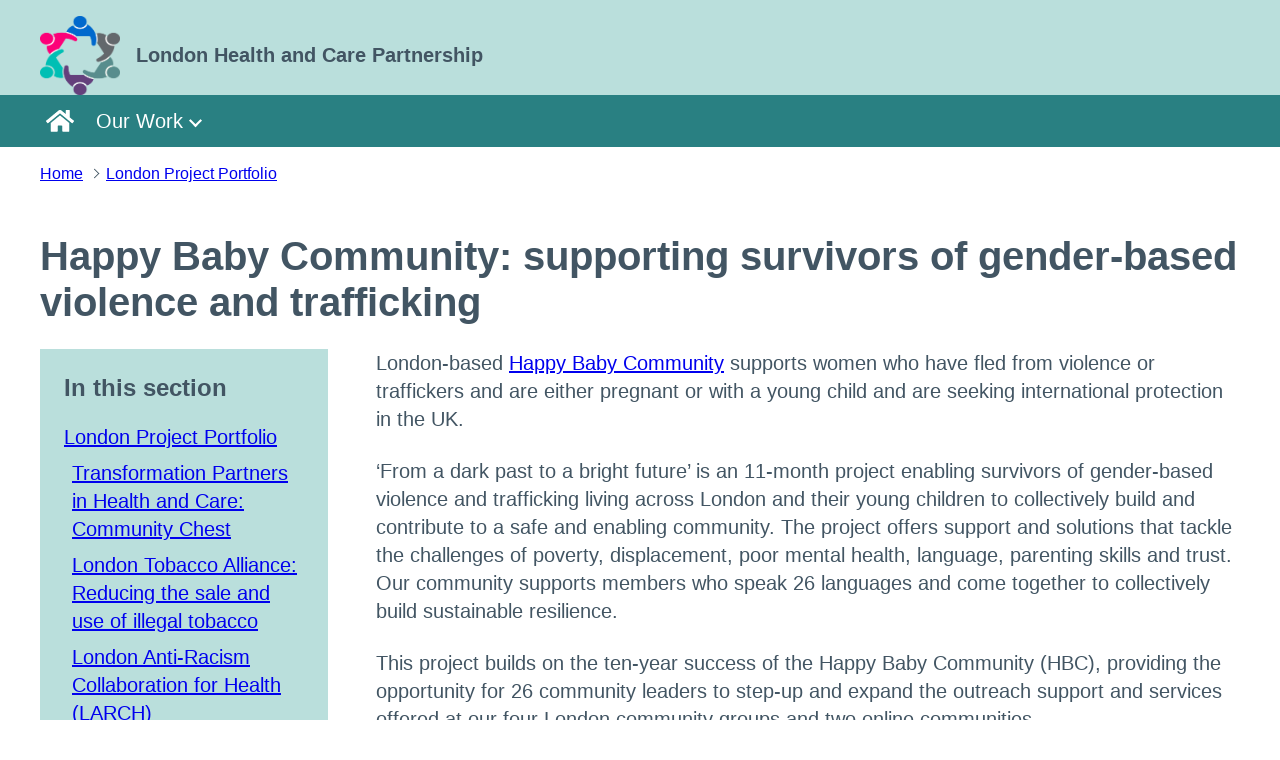

--- FILE ---
content_type: text/html; charset=UTF-8
request_url: https://www.transformationpartners.nhs.uk/londonpartnership/project-portfolio/happy-baby-community-supporting-survivors-of-gender-based-violence-and-trafficking/
body_size: 12916
content:
<!doctype html>
<html lang="en-US">

<head>
	<meta charset="utf-8">
	<meta name="description" content="">
	<meta name="viewport" content="width=device-width, initial-scale=1, viewport-fit=cover">
	<meta name="theme-color" content="#0b0c0c">

	<title>Happy Baby Community: supporting survivors of gender-based violence and trafficking &#8211; London Health and Care Partnership</title>
<meta name='robots' content='max-image-preview:large' />
	<style>img:is([sizes="auto" i], [sizes^="auto," i]) { contain-intrinsic-size: 3000px 1500px }</style>
	<link rel='dns-prefetch' href='//cc.cdn.civiccomputing.com' />
<script type="text/javascript">
/* <![CDATA[ */
window._wpemojiSettings = {"baseUrl":"https:\/\/s.w.org\/images\/core\/emoji\/16.0.1\/72x72\/","ext":".png","svgUrl":"https:\/\/s.w.org\/images\/core\/emoji\/16.0.1\/svg\/","svgExt":".svg","source":{"concatemoji":"https:\/\/www.transformationpartners.nhs.uk\/londonpartnership\/wp-includes\/js\/wp-emoji-release.min.js?ver=6.8.3"}};
/*! This file is auto-generated */
!function(s,n){var o,i,e;function c(e){try{var t={supportTests:e,timestamp:(new Date).valueOf()};sessionStorage.setItem(o,JSON.stringify(t))}catch(e){}}function p(e,t,n){e.clearRect(0,0,e.canvas.width,e.canvas.height),e.fillText(t,0,0);var t=new Uint32Array(e.getImageData(0,0,e.canvas.width,e.canvas.height).data),a=(e.clearRect(0,0,e.canvas.width,e.canvas.height),e.fillText(n,0,0),new Uint32Array(e.getImageData(0,0,e.canvas.width,e.canvas.height).data));return t.every(function(e,t){return e===a[t]})}function u(e,t){e.clearRect(0,0,e.canvas.width,e.canvas.height),e.fillText(t,0,0);for(var n=e.getImageData(16,16,1,1),a=0;a<n.data.length;a++)if(0!==n.data[a])return!1;return!0}function f(e,t,n,a){switch(t){case"flag":return n(e,"\ud83c\udff3\ufe0f\u200d\u26a7\ufe0f","\ud83c\udff3\ufe0f\u200b\u26a7\ufe0f")?!1:!n(e,"\ud83c\udde8\ud83c\uddf6","\ud83c\udde8\u200b\ud83c\uddf6")&&!n(e,"\ud83c\udff4\udb40\udc67\udb40\udc62\udb40\udc65\udb40\udc6e\udb40\udc67\udb40\udc7f","\ud83c\udff4\u200b\udb40\udc67\u200b\udb40\udc62\u200b\udb40\udc65\u200b\udb40\udc6e\u200b\udb40\udc67\u200b\udb40\udc7f");case"emoji":return!a(e,"\ud83e\udedf")}return!1}function g(e,t,n,a){var r="undefined"!=typeof WorkerGlobalScope&&self instanceof WorkerGlobalScope?new OffscreenCanvas(300,150):s.createElement("canvas"),o=r.getContext("2d",{willReadFrequently:!0}),i=(o.textBaseline="top",o.font="600 32px Arial",{});return e.forEach(function(e){i[e]=t(o,e,n,a)}),i}function t(e){var t=s.createElement("script");t.src=e,t.defer=!0,s.head.appendChild(t)}"undefined"!=typeof Promise&&(o="wpEmojiSettingsSupports",i=["flag","emoji"],n.supports={everything:!0,everythingExceptFlag:!0},e=new Promise(function(e){s.addEventListener("DOMContentLoaded",e,{once:!0})}),new Promise(function(t){var n=function(){try{var e=JSON.parse(sessionStorage.getItem(o));if("object"==typeof e&&"number"==typeof e.timestamp&&(new Date).valueOf()<e.timestamp+604800&&"object"==typeof e.supportTests)return e.supportTests}catch(e){}return null}();if(!n){if("undefined"!=typeof Worker&&"undefined"!=typeof OffscreenCanvas&&"undefined"!=typeof URL&&URL.createObjectURL&&"undefined"!=typeof Blob)try{var e="postMessage("+g.toString()+"("+[JSON.stringify(i),f.toString(),p.toString(),u.toString()].join(",")+"));",a=new Blob([e],{type:"text/javascript"}),r=new Worker(URL.createObjectURL(a),{name:"wpTestEmojiSupports"});return void(r.onmessage=function(e){c(n=e.data),r.terminate(),t(n)})}catch(e){}c(n=g(i,f,p,u))}t(n)}).then(function(e){for(var t in e)n.supports[t]=e[t],n.supports.everything=n.supports.everything&&n.supports[t],"flag"!==t&&(n.supports.everythingExceptFlag=n.supports.everythingExceptFlag&&n.supports[t]);n.supports.everythingExceptFlag=n.supports.everythingExceptFlag&&!n.supports.flag,n.DOMReady=!1,n.readyCallback=function(){n.DOMReady=!0}}).then(function(){return e}).then(function(){var e;n.supports.everything||(n.readyCallback(),(e=n.source||{}).concatemoji?t(e.concatemoji):e.wpemoji&&e.twemoji&&(t(e.twemoji),t(e.wpemoji)))}))}((window,document),window._wpemojiSettings);
/* ]]> */
</script>
<style id='wp-emoji-styles-inline-css' type='text/css'>

	img.wp-smiley, img.emoji {
		display: inline !important;
		border: none !important;
		box-shadow: none !important;
		height: 1em !important;
		width: 1em !important;
		margin: 0 0.07em !important;
		vertical-align: -0.1em !important;
		background: none !important;
		padding: 0 !important;
	}
</style>
<link rel='stylesheet' id='wp-block-library-css' href='https://www.transformationpartners.nhs.uk/londonpartnership/wp-includes/css/dist/block-library/style.min.css?ver=6.8.3' type='text/css' media='all' />
<style id='global-styles-inline-css' type='text/css'>
:root{--wp--preset--aspect-ratio--square: 1;--wp--preset--aspect-ratio--4-3: 4/3;--wp--preset--aspect-ratio--3-4: 3/4;--wp--preset--aspect-ratio--3-2: 3/2;--wp--preset--aspect-ratio--2-3: 2/3;--wp--preset--aspect-ratio--16-9: 16/9;--wp--preset--aspect-ratio--9-16: 9/16;--wp--preset--color--black: #000000;--wp--preset--color--cyan-bluish-gray: #abb8c3;--wp--preset--color--white: #ffffff;--wp--preset--color--pale-pink: #f78da7;--wp--preset--color--vivid-red: #cf2e2e;--wp--preset--color--luminous-vivid-orange: #ff6900;--wp--preset--color--luminous-vivid-amber: #fcb900;--wp--preset--color--light-green-cyan: #7bdcb5;--wp--preset--color--vivid-green-cyan: #00d084;--wp--preset--color--pale-cyan-blue: #8ed1fc;--wp--preset--color--vivid-cyan-blue: #0693e3;--wp--preset--color--vivid-purple: #9b51e0;--wp--preset--color--transparent: transparent;--wp--preset--color--foreground: var(--wp--preset--color--neutral);--wp--preset--color--background: #fff;--wp--preset--color--primary: #298082;--wp--preset--color--primary-200: #00a499;--wp--preset--color--primary-100: #badfdc;--wp--preset--color--secondary: #005eb8;--wp--preset--color--secondary-100: #bdd9f0;--wp--preset--color--tertiary: #6b4087;--wp--preset--color--quarternary: #e82985;--wp--preset--color--quarternary-100: #e8ccdb;--wp--preset--color--neutral: #425563;--wp--preset--color--neutral-100: #e8edee;--wp--preset--gradient--vivid-cyan-blue-to-vivid-purple: linear-gradient(135deg,rgba(6,147,227,1) 0%,rgb(155,81,224) 100%);--wp--preset--gradient--light-green-cyan-to-vivid-green-cyan: linear-gradient(135deg,rgb(122,220,180) 0%,rgb(0,208,130) 100%);--wp--preset--gradient--luminous-vivid-amber-to-luminous-vivid-orange: linear-gradient(135deg,rgba(252,185,0,1) 0%,rgba(255,105,0,1) 100%);--wp--preset--gradient--luminous-vivid-orange-to-vivid-red: linear-gradient(135deg,rgba(255,105,0,1) 0%,rgb(207,46,46) 100%);--wp--preset--gradient--very-light-gray-to-cyan-bluish-gray: linear-gradient(135deg,rgb(238,238,238) 0%,rgb(169,184,195) 100%);--wp--preset--gradient--cool-to-warm-spectrum: linear-gradient(135deg,rgb(74,234,220) 0%,rgb(151,120,209) 20%,rgb(207,42,186) 40%,rgb(238,44,130) 60%,rgb(251,105,98) 80%,rgb(254,248,76) 100%);--wp--preset--gradient--blush-light-purple: linear-gradient(135deg,rgb(255,206,236) 0%,rgb(152,150,240) 100%);--wp--preset--gradient--blush-bordeaux: linear-gradient(135deg,rgb(254,205,165) 0%,rgb(254,45,45) 50%,rgb(107,0,62) 100%);--wp--preset--gradient--luminous-dusk: linear-gradient(135deg,rgb(255,203,112) 0%,rgb(199,81,192) 50%,rgb(65,88,208) 100%);--wp--preset--gradient--pale-ocean: linear-gradient(135deg,rgb(255,245,203) 0%,rgb(182,227,212) 50%,rgb(51,167,181) 100%);--wp--preset--gradient--electric-grass: linear-gradient(135deg,rgb(202,248,128) 0%,rgb(113,206,126) 100%);--wp--preset--gradient--midnight: linear-gradient(135deg,rgb(2,3,129) 0%,rgb(40,116,252) 100%);--wp--preset--font-size--small: 1rem;--wp--preset--font-size--medium: clamp(1rem, 1rem + ((1vw - 0.2rem) * 0.455), 1.25rem);--wp--preset--font-size--large: clamp(1.25rem, 1.25rem + ((1vw - 0.2rem) * 0.455), 1.5rem);--wp--preset--font-size--x-large: clamp(25.014px, 1.563rem + ((1vw - 3.2px) * 1.93), 42px);--wp--preset--font-size--xlarge: clamp(1.5rem, 1.5rem + ((1vw - 0.2rem) * 0.909), 2rem);--wp--preset--font-size--xxlarge: clamp(2rem, 2rem + ((1vw - 0.2rem) * 0.909), 2.5rem);--wp--preset--font-family--arial: Arial, sans-serif;--wp--preset--spacing--20: 0.5rem;--wp--preset--spacing--30: 1rem;--wp--preset--spacing--40: clamp(1rem, calc(0.82rem + 0.91vw), 1.5rem);--wp--preset--spacing--50: clamp(1.5rem, calc(1.32rem + 0.91vw), 2rem);--wp--preset--spacing--60: clamp(1.5rem, calc(1.14rem + 1.82vw), 2.5rem);--wp--preset--spacing--70: clamp(1.5rem, calc(0.95rem + 2.73vw), 3rem);--wp--preset--spacing--80: clamp(2rem, calc(1.27rem + 3.64vw), 4rem);--wp--preset--shadow--natural: 6px 6px 9px rgba(0, 0, 0, 0.2);--wp--preset--shadow--deep: 12px 12px 50px rgba(0, 0, 0, 0.4);--wp--preset--shadow--sharp: 6px 6px 0px rgba(0, 0, 0, 0.2);--wp--preset--shadow--outlined: 6px 6px 0px -3px rgba(255, 255, 255, 1), 6px 6px rgba(0, 0, 0, 1);--wp--preset--shadow--crisp: 6px 6px 0px rgba(0, 0, 0, 1);--wp--custom--border-width: var(--wp--preset--spacing--20);}:root { --wp--style--global--content-size: 760px;--wp--style--global--wide-size: 1200px; }:where(body) { margin: 0; }.wp-site-blocks > .alignleft { float: left; margin-right: 2em; }.wp-site-blocks > .alignright { float: right; margin-left: 2em; }.wp-site-blocks > .aligncenter { justify-content: center; margin-left: auto; margin-right: auto; }:where(.wp-site-blocks) > * { margin-block-start: var(--wp--preset--spacing--40); margin-block-end: 0; }:where(.wp-site-blocks) > :first-child { margin-block-start: 0; }:where(.wp-site-blocks) > :last-child { margin-block-end: 0; }:root { --wp--style--block-gap: var(--wp--preset--spacing--40); }:root :where(.is-layout-flow) > :first-child{margin-block-start: 0;}:root :where(.is-layout-flow) > :last-child{margin-block-end: 0;}:root :where(.is-layout-flow) > *{margin-block-start: var(--wp--preset--spacing--40);margin-block-end: 0;}:root :where(.is-layout-constrained) > :first-child{margin-block-start: 0;}:root :where(.is-layout-constrained) > :last-child{margin-block-end: 0;}:root :where(.is-layout-constrained) > *{margin-block-start: var(--wp--preset--spacing--40);margin-block-end: 0;}:root :where(.is-layout-flex){gap: var(--wp--preset--spacing--40);}:root :where(.is-layout-grid){gap: var(--wp--preset--spacing--40);}.is-layout-flow > .alignleft{float: left;margin-inline-start: 0;margin-inline-end: 2em;}.is-layout-flow > .alignright{float: right;margin-inline-start: 2em;margin-inline-end: 0;}.is-layout-flow > .aligncenter{margin-left: auto !important;margin-right: auto !important;}.is-layout-constrained > .alignleft{float: left;margin-inline-start: 0;margin-inline-end: 2em;}.is-layout-constrained > .alignright{float: right;margin-inline-start: 2em;margin-inline-end: 0;}.is-layout-constrained > .aligncenter{margin-left: auto !important;margin-right: auto !important;}.is-layout-constrained > :where(:not(.alignleft):not(.alignright):not(.alignfull)){max-width: var(--wp--style--global--content-size);margin-left: auto !important;margin-right: auto !important;}.is-layout-constrained > .alignwide{max-width: var(--wp--style--global--wide-size);}body .is-layout-flex{display: flex;}.is-layout-flex{flex-wrap: wrap;align-items: center;}.is-layout-flex > :is(*, div){margin: 0;}body .is-layout-grid{display: grid;}.is-layout-grid > :is(*, div){margin: 0;}body{background-color: var(--wp--preset--color--background);color: var(--wp--preset--color--foreground);font-family: var(--wp--preset--font-family--arial);font-size: var(--wp--preset--font-size--medium);line-height: 1.4;padding-top: 0px;padding-right: 0px;padding-bottom: 0px;padding-left: 0px;}a:where(:not(.wp-element-button)){color: inherit;text-decoration: underline;}h1, h2, h3, h4, h5, h6{font-size: var(--wp--preset--font-size--large);font-weight: 700;}h1{font-size: var(--wp--preset--font-size--xxlarge);line-height: 1.15;}h2{font-size: var(--wp--preset--font-size--large);line-height: 1.25;}:root :where(.wp-element-button, .wp-block-button__link){background-color: #32373c;border-width: 0;color: #fff;font-family: inherit;font-size: inherit;line-height: inherit;padding: calc(0.667em + 2px) calc(1.333em + 2px);text-decoration: none;}.has-black-color{color: var(--wp--preset--color--black) !important;}.has-cyan-bluish-gray-color{color: var(--wp--preset--color--cyan-bluish-gray) !important;}.has-white-color{color: var(--wp--preset--color--white) !important;}.has-pale-pink-color{color: var(--wp--preset--color--pale-pink) !important;}.has-vivid-red-color{color: var(--wp--preset--color--vivid-red) !important;}.has-luminous-vivid-orange-color{color: var(--wp--preset--color--luminous-vivid-orange) !important;}.has-luminous-vivid-amber-color{color: var(--wp--preset--color--luminous-vivid-amber) !important;}.has-light-green-cyan-color{color: var(--wp--preset--color--light-green-cyan) !important;}.has-vivid-green-cyan-color{color: var(--wp--preset--color--vivid-green-cyan) !important;}.has-pale-cyan-blue-color{color: var(--wp--preset--color--pale-cyan-blue) !important;}.has-vivid-cyan-blue-color{color: var(--wp--preset--color--vivid-cyan-blue) !important;}.has-vivid-purple-color{color: var(--wp--preset--color--vivid-purple) !important;}.has-transparent-color{color: var(--wp--preset--color--transparent) !important;}.has-foreground-color{color: var(--wp--preset--color--foreground) !important;}.has-background-color{color: var(--wp--preset--color--background) !important;}.has-primary-color{color: var(--wp--preset--color--primary) !important;}.has-primary-200-color{color: var(--wp--preset--color--primary-200) !important;}.has-primary-100-color{color: var(--wp--preset--color--primary-100) !important;}.has-secondary-color{color: var(--wp--preset--color--secondary) !important;}.has-secondary-100-color{color: var(--wp--preset--color--secondary-100) !important;}.has-tertiary-color{color: var(--wp--preset--color--tertiary) !important;}.has-quarternary-color{color: var(--wp--preset--color--quarternary) !important;}.has-quarternary-100-color{color: var(--wp--preset--color--quarternary-100) !important;}.has-neutral-color{color: var(--wp--preset--color--neutral) !important;}.has-neutral-100-color{color: var(--wp--preset--color--neutral-100) !important;}.has-black-background-color{background-color: var(--wp--preset--color--black) !important;}.has-cyan-bluish-gray-background-color{background-color: var(--wp--preset--color--cyan-bluish-gray) !important;}.has-white-background-color{background-color: var(--wp--preset--color--white) !important;}.has-pale-pink-background-color{background-color: var(--wp--preset--color--pale-pink) !important;}.has-vivid-red-background-color{background-color: var(--wp--preset--color--vivid-red) !important;}.has-luminous-vivid-orange-background-color{background-color: var(--wp--preset--color--luminous-vivid-orange) !important;}.has-luminous-vivid-amber-background-color{background-color: var(--wp--preset--color--luminous-vivid-amber) !important;}.has-light-green-cyan-background-color{background-color: var(--wp--preset--color--light-green-cyan) !important;}.has-vivid-green-cyan-background-color{background-color: var(--wp--preset--color--vivid-green-cyan) !important;}.has-pale-cyan-blue-background-color{background-color: var(--wp--preset--color--pale-cyan-blue) !important;}.has-vivid-cyan-blue-background-color{background-color: var(--wp--preset--color--vivid-cyan-blue) !important;}.has-vivid-purple-background-color{background-color: var(--wp--preset--color--vivid-purple) !important;}.has-transparent-background-color{background-color: var(--wp--preset--color--transparent) !important;}.has-foreground-background-color{background-color: var(--wp--preset--color--foreground) !important;}.has-background-background-color{background-color: var(--wp--preset--color--background) !important;}.has-primary-background-color{background-color: var(--wp--preset--color--primary) !important;}.has-primary-200-background-color{background-color: var(--wp--preset--color--primary-200) !important;}.has-primary-100-background-color{background-color: var(--wp--preset--color--primary-100) !important;}.has-secondary-background-color{background-color: var(--wp--preset--color--secondary) !important;}.has-secondary-100-background-color{background-color: var(--wp--preset--color--secondary-100) !important;}.has-tertiary-background-color{background-color: var(--wp--preset--color--tertiary) !important;}.has-quarternary-background-color{background-color: var(--wp--preset--color--quarternary) !important;}.has-quarternary-100-background-color{background-color: var(--wp--preset--color--quarternary-100) !important;}.has-neutral-background-color{background-color: var(--wp--preset--color--neutral) !important;}.has-neutral-100-background-color{background-color: var(--wp--preset--color--neutral-100) !important;}.has-black-border-color{border-color: var(--wp--preset--color--black) !important;}.has-cyan-bluish-gray-border-color{border-color: var(--wp--preset--color--cyan-bluish-gray) !important;}.has-white-border-color{border-color: var(--wp--preset--color--white) !important;}.has-pale-pink-border-color{border-color: var(--wp--preset--color--pale-pink) !important;}.has-vivid-red-border-color{border-color: var(--wp--preset--color--vivid-red) !important;}.has-luminous-vivid-orange-border-color{border-color: var(--wp--preset--color--luminous-vivid-orange) !important;}.has-luminous-vivid-amber-border-color{border-color: var(--wp--preset--color--luminous-vivid-amber) !important;}.has-light-green-cyan-border-color{border-color: var(--wp--preset--color--light-green-cyan) !important;}.has-vivid-green-cyan-border-color{border-color: var(--wp--preset--color--vivid-green-cyan) !important;}.has-pale-cyan-blue-border-color{border-color: var(--wp--preset--color--pale-cyan-blue) !important;}.has-vivid-cyan-blue-border-color{border-color: var(--wp--preset--color--vivid-cyan-blue) !important;}.has-vivid-purple-border-color{border-color: var(--wp--preset--color--vivid-purple) !important;}.has-transparent-border-color{border-color: var(--wp--preset--color--transparent) !important;}.has-foreground-border-color{border-color: var(--wp--preset--color--foreground) !important;}.has-background-border-color{border-color: var(--wp--preset--color--background) !important;}.has-primary-border-color{border-color: var(--wp--preset--color--primary) !important;}.has-primary-200-border-color{border-color: var(--wp--preset--color--primary-200) !important;}.has-primary-100-border-color{border-color: var(--wp--preset--color--primary-100) !important;}.has-secondary-border-color{border-color: var(--wp--preset--color--secondary) !important;}.has-secondary-100-border-color{border-color: var(--wp--preset--color--secondary-100) !important;}.has-tertiary-border-color{border-color: var(--wp--preset--color--tertiary) !important;}.has-quarternary-border-color{border-color: var(--wp--preset--color--quarternary) !important;}.has-quarternary-100-border-color{border-color: var(--wp--preset--color--quarternary-100) !important;}.has-neutral-border-color{border-color: var(--wp--preset--color--neutral) !important;}.has-neutral-100-border-color{border-color: var(--wp--preset--color--neutral-100) !important;}.has-vivid-cyan-blue-to-vivid-purple-gradient-background{background: var(--wp--preset--gradient--vivid-cyan-blue-to-vivid-purple) !important;}.has-light-green-cyan-to-vivid-green-cyan-gradient-background{background: var(--wp--preset--gradient--light-green-cyan-to-vivid-green-cyan) !important;}.has-luminous-vivid-amber-to-luminous-vivid-orange-gradient-background{background: var(--wp--preset--gradient--luminous-vivid-amber-to-luminous-vivid-orange) !important;}.has-luminous-vivid-orange-to-vivid-red-gradient-background{background: var(--wp--preset--gradient--luminous-vivid-orange-to-vivid-red) !important;}.has-very-light-gray-to-cyan-bluish-gray-gradient-background{background: var(--wp--preset--gradient--very-light-gray-to-cyan-bluish-gray) !important;}.has-cool-to-warm-spectrum-gradient-background{background: var(--wp--preset--gradient--cool-to-warm-spectrum) !important;}.has-blush-light-purple-gradient-background{background: var(--wp--preset--gradient--blush-light-purple) !important;}.has-blush-bordeaux-gradient-background{background: var(--wp--preset--gradient--blush-bordeaux) !important;}.has-luminous-dusk-gradient-background{background: var(--wp--preset--gradient--luminous-dusk) !important;}.has-pale-ocean-gradient-background{background: var(--wp--preset--gradient--pale-ocean) !important;}.has-electric-grass-gradient-background{background: var(--wp--preset--gradient--electric-grass) !important;}.has-midnight-gradient-background{background: var(--wp--preset--gradient--midnight) !important;}.has-small-font-size{font-size: var(--wp--preset--font-size--small) !important;}.has-medium-font-size{font-size: var(--wp--preset--font-size--medium) !important;}.has-large-font-size{font-size: var(--wp--preset--font-size--large) !important;}.has-x-large-font-size{font-size: var(--wp--preset--font-size--x-large) !important;}.has-xlarge-font-size{font-size: var(--wp--preset--font-size--xlarge) !important;}.has-xxlarge-font-size{font-size: var(--wp--preset--font-size--xxlarge) !important;}.has-arial-font-family{font-family: var(--wp--preset--font-family--arial) !important;}
:root :where(.wp-block-columns-is-layout-flow) > :first-child{margin-block-start: 0;}:root :where(.wp-block-columns-is-layout-flow) > :last-child{margin-block-end: 0;}:root :where(.wp-block-columns-is-layout-flow) > *{margin-block-start: var(--wp--preset--spacing--60);margin-block-end: 0;}:root :where(.wp-block-columns-is-layout-constrained) > :first-child{margin-block-start: 0;}:root :where(.wp-block-columns-is-layout-constrained) > :last-child{margin-block-end: 0;}:root :where(.wp-block-columns-is-layout-constrained) > *{margin-block-start: var(--wp--preset--spacing--60);margin-block-end: 0;}:root :where(.wp-block-columns-is-layout-flex){gap: var(--wp--preset--spacing--60);}:root :where(.wp-block-columns-is-layout-grid){gap: var(--wp--preset--spacing--60);}
:root :where(.wp-block-pullquote){background-color: var(--wp--preset--color--primary);color: white;font-size: var(--wp--preset--font-size--xlarge);font-weight: bold;line-height: 1.4;padding-top: var(--wp--preset--spacing--60);padding-bottom: var(--wp--preset--spacing--60);}
:root :where(.wp-block-pullquote cite){font-weight: normal;}
:root :where(.wp-block-group){padding-top: var(--wp--preset--spacing--70);padding-right: var(--wp--preset--spacing--30);padding-bottom: var(--wp--preset--spacing--70);padding-left: var(--wp--preset--spacing--30);}
:root :where(.wp-block-quote){background-color: var(--wp--preset--color--primary-100);border-left-color: var(--wp--preset--color--primary);border-left-width: var(--wp--custom--border-width);border-left-style: solid;font-style: normal;font-weight: 400;padding-top: var(--wp--preset--spacing--30);padding-right: var(--wp--preset--spacing--30);padding-bottom: var(--wp--preset--spacing--30);padding-left: var(--wp--preset--spacing--30);}
:root :where(.wp-block-quote cite){font-style: italic;font-weight: 700;margin-top: var(--wp--preset--spacing--30);}
:root :where(.wp-block-buttons .wp-element-button,.wp-block-buttons  .wp-block-button__link){background-color: var(--wp--preset--color--primary);border-radius: 0;padding-top: var(--wp--preset--spacing--30);padding-right: var(--wp--preset--spacing--40);padding-bottom: var(--wp--preset--spacing--30);padding-left: var(--wp--preset--spacing--40);}
</style>
<link rel='stylesheet' id='analytics-with-consent-styles-css' href='https://www.transformationpartners.nhs.uk/londonpartnership/wp-content/plugins/analytics-with-consent-main/assets/css/styles.css?ver=6.8.3' type='text/css' media='all' />
<link rel='stylesheet' id='main-css' href='https://www.transformationpartners.nhs.uk/londonpartnership/wp-content/themes/govpress-product-theme/static/css/main.min.4eb5c89679.css?ver=6.8.3' type='text/css' media='all' />
<link rel='stylesheet' id='child-main-css' href='https://www.transformationpartners.nhs.uk/londonpartnership/wp-content/themes/govpress-product-theme-child/static/css/main.min.css?ver=6.8.3' type='text/css' media='all' />
<style id='akismet-widget-style-inline-css' type='text/css'>

			.a-stats {
				--akismet-color-mid-green: #357b49;
				--akismet-color-white: #fff;
				--akismet-color-light-grey: #f6f7f7;

				max-width: 350px;
				width: auto;
			}

			.a-stats * {
				all: unset;
				box-sizing: border-box;
			}

			.a-stats strong {
				font-weight: 600;
			}

			.a-stats a.a-stats__link,
			.a-stats a.a-stats__link:visited,
			.a-stats a.a-stats__link:active {
				background: var(--akismet-color-mid-green);
				border: none;
				box-shadow: none;
				border-radius: 8px;
				color: var(--akismet-color-white);
				cursor: pointer;
				display: block;
				font-family: -apple-system, BlinkMacSystemFont, 'Segoe UI', 'Roboto', 'Oxygen-Sans', 'Ubuntu', 'Cantarell', 'Helvetica Neue', sans-serif;
				font-weight: 500;
				padding: 12px;
				text-align: center;
				text-decoration: none;
				transition: all 0.2s ease;
			}

			/* Extra specificity to deal with TwentyTwentyOne focus style */
			.widget .a-stats a.a-stats__link:focus {
				background: var(--akismet-color-mid-green);
				color: var(--akismet-color-white);
				text-decoration: none;
			}

			.a-stats a.a-stats__link:hover {
				filter: brightness(110%);
				box-shadow: 0 4px 12px rgba(0, 0, 0, 0.06), 0 0 2px rgba(0, 0, 0, 0.16);
			}

			.a-stats .count {
				color: var(--akismet-color-white);
				display: block;
				font-size: 1.5em;
				line-height: 1.4;
				padding: 0 13px;
				white-space: nowrap;
			}
		
</style>

		<link rel="icon" href="https://www.transformationpartners.nhs.uk/londonpartnership/wp-content/themes/govpress-product-theme-child/static/images/favicon.ico" sizes="any"><!-- 32×32 -->
        <link rel="icon" href="https://www.transformationpartners.nhs.uk/londonpartnership/wp-content/themes/govpress-product-theme-child/static/images/favicon-32x32.png" sizes="32x32">

		<script type="text/javascript" src="https://cc.cdn.civiccomputing.com/9/cookieControl-9.x.min.js?ver=6.8.3" id="civicCookieControl-js"></script>
<script type="text/javascript" id="civicCookieControlDefaultAnalytics-js-extra">
/* <![CDATA[ */
var cookieControlDefaultAnalytics = {"googleAnalyticsId":"UA-68891015-1","ga4Id":"G-W09SESNNCS","gtmId":"","hjid":""};
/* ]]> */
</script>
<script type="text/javascript" src="https://www.transformationpartners.nhs.uk/londonpartnership/wp-content/plugins/analytics-with-consent-main/assets/js/analytics.js?ver=6.8.3" id="civicCookieControlDefaultAnalytics-js"></script>
<script type="text/javascript" id="civicCookieControlConfig-js-extra">
/* <![CDATA[ */
var cookieControlConfig = {"apiKey":"6925b313351d62139c91baa36cf7c1fcfc932719","product":"COMMUNITY","closeStyle":"button","initialState":"open","text":{"closeLabel":"Save and Close","acceptSettings":"Accept all cookies","rejectSettings":"Only accept necessary cookies"},"branding":{"removeAbout":true},"position":"LEFT","theme":"DARK","subDomains":"","toggleType":"checkbox","optionalCookies":[{"name":"analytics","label":"Analytical Cookies","description":"Analytical cookies help us to improve our website by collecting and reporting information on its usage.","cookies":["_ga","_gid","_gat","__utma","__utmt","__utmb","__utmc","__utmz","__utmv"],"onAccept":"analyticsWithConsent.gaAccept","onRevoke":"analyticsWithConsent.gaRevoke"}],"necessaryCookies":["wp-postpass_*"]};
/* ]]> */
</script>
<script type="text/javascript" src="https://www.transformationpartners.nhs.uk/londonpartnership/wp-content/plugins/analytics-with-consent-main/assets/js/config.js?ver=6.8.3" id="civicCookieControlConfig-js"></script>
<script type="text/javascript" src="https://www.transformationpartners.nhs.uk/londonpartnership/wp-content/themes/govpress-product-theme/static/js/main.min.js?ver=6.8.3" id="main-js"></script>
<link rel="canonical" href="https://www.transformationpartners.nhs.uk/londonpartnership/project-portfolio/happy-baby-community-supporting-survivors-of-gender-based-violence-and-trafficking/" />
<link rel="alternate" title="oEmbed (JSON)" type="application/json+oembed" href="https://www.transformationpartners.nhs.uk/londonpartnership/wp-json/oembed/1.0/embed?url=https%3A%2F%2Fwww.transformationpartners.nhs.uk%2Flondonpartnership%2Fproject-portfolio%2Fhappy-baby-community-supporting-survivors-of-gender-based-violence-and-trafficking%2F" />
<link rel="alternate" title="oEmbed (XML)" type="text/xml+oembed" href="https://www.transformationpartners.nhs.uk/londonpartnership/wp-json/oembed/1.0/embed?url=https%3A%2F%2Fwww.transformationpartners.nhs.uk%2Flondonpartnership%2Fproject-portfolio%2Fhappy-baby-community-supporting-survivors-of-gender-based-violence-and-trafficking%2F&#038;format=xml" />
<script async id="awc_gtag" src="https://www.googletagmanager.com/gtag/js?id=G-W09SESNNCS"></script></head>

	<body class="wp-singular page-template-default page page-id-118 page-child parent-pageid-50 wp-custom-logo wp-theme-govpress-product-themetemplates wp-child-theme-govpress-product-theme-childtemplates">

		<script>
        	document.body.className = ((document.body.className) ? document.body.className + ' js-enabled' : 'js-enabled');
    	</script>

		<a href="#main-content" class="sr-only focus:not-sr-only">Skip to main content</a>

		
		<header role="banner" class="[ gp-container gp-site-header ] [ relative py-8 ]">
			
<div class="[ gp-site-header__inner ] [ flex flex-row gap-4 justify-between ]">

	<!-- BRANDING -->
	<div class="[ gp-site-header__branding ] [ mr-3 ]">
					<a href="https://www.transformationpartners.nhs.uk/londonpartnership">
				<img class="max-h-[100px]" src="https://www.transformationpartners.nhs.uk/londonpartnership/wp-content/uploads/sites/2/2023/03/lhcp-logo.png" alt="London Health and Care Partnership">
			</a>
		
		
			<!-- STRAPLINE -->
			<div class="[ gp-site-header__strapline ] [ flex items-end mt-3 ]">
				<span class="sr-only lg:not-sr-only leading-none">London Health and Care Partnership</span>
			</div><!-- /.gp-site-header__strapline -->

			</div><!-- /.gp-site-header__branding -->

	<div class="[ gp-site-header__actions ] [ flex flex-col justify-center items-end ]">

		
		<!-- NAVIGATION -->
		<div class="gp-site-header__navigation">
			
<div class="[ gp-header-navigation gp-header-navigation--standard ] [ flex flex-row ]">
	<button type="button" id="header-menu-toggle" class="[ gp-header-navigation__toggle js-header-menu-toggle ] [ absolute top-16 right-10 lg:invisible ]" aria-controls="header-navigation" aria-label="Show or hide Top Level Navigation" aria-expanded="false">
		Menu
	</button><!-- /.gp-header-navigation__toggle -->
	<nav role="navigation" id="header-navigation" class="[ gp-header-navigation__nav ] [ grow ]">
		<div class="menu-header-menu-container"><ul id="header-menu" class="gp-header-navigation__items header-navigation__items [ flex flex-wrap justify-end gap-x-4 m-0 p-0 ] [ list-none leading-none ]"><li id="menu-item-58" class="link-as-home-icon menu-item menu-item-type-post_type menu-item-object-page menu-item-home menu-item-58"><a href="https://www.transformationpartners.nhs.uk/londonpartnership/">London Health and Care Partnership</a></li>
<li id="menu-item-59" class="menu-item menu-item-type-post_type menu-item-object-page current-page-ancestor menu-item-has-children menu-item-59"><a href="https://www.transformationpartners.nhs.uk/londonpartnership/project-portfolio/">Our Work</a><button class="header-navigation__submenu-toggle js-header-submenu-toggle" type="button" aria-controls="header-navigation-submenu-1" aria-expanded="false" aria-label="Show Our Work menu"><span>Our Work</span><svg width="12" height="9" viewBox="0 0 12 9" fill="none" xmlns="http://www.w3.org/2000/svg" aria-hidden="true">
<path d="M6 8.37498L0 2.37498L1.4 0.974976L6 5.54998L10.6 0.974976L12 2.37498L6 8.37498Z" fill="currentColor"/>
</svg>
</button>
<ul class="sub-menu" id="header-navigation-submenu-1">
	<li id="menu-item-300" class="menu-item menu-item-type-post_type menu-item-object-page menu-item-300"><a href="https://www.transformationpartners.nhs.uk/londonpartnership/london-vision/">London Vision</a></li>
	<li id="menu-item-214" class="menu-item menu-item-type-post_type menu-item-object-page menu-item-214"><a href="https://www.transformationpartners.nhs.uk/londonpartnership/project-portfolio/london-anti-racism-collaboration-for-health-larch/">London Anti-Racism Collaboration for Health (LARCH)</a></li>
	<li id="menu-item-60" class="menu-item menu-item-type-post_type menu-item-object-page current-page-ancestor menu-item-60"><a href="https://www.transformationpartners.nhs.uk/londonpartnership/project-portfolio/">London Project Portfolio</a></li>
	<li id="menu-item-61" class="menu-item menu-item-type-post_type menu-item-object-page menu-item-61"><a href="https://www.transformationpartners.nhs.uk/londonpartnership/inplace/">inPlace</a></li>
	<li id="menu-item-275" class="menu-item menu-item-type-custom menu-item-object-custom menu-item-275"><a href="https://www.transformationpartners.nhs.uk/londonpartnership/case-studies/">Case studies</a></li>
</ul>
</li>
</ul></div>	</nav><!-- /.gp-header-navigation__nav -->
</div><!-- /.gp-header-navigation -->
		</div><!-- /.gp-site-header__navigation -->
	</div><!-- /.gp-site-header__actions -->
</div><!-- /.gp-site-header__inner  -->
		</header>

		
<div class="lhcp-breadcrumbs gp-container">
    <nav role="navigation" aria-label="Breadcrumb">
    <ol class="[ lhcp-breadcrumbs__list ] [ flex flex-wrap list-none ]">
        <li class="lhcp-breadcrumbs__list-item"><a class="lhcp-breadcrumbs__link" href="https://www.transformationpartners.nhs.uk/londonpartnership">Home</a></li><li class="lhcp-breadcrumbs__list-item"><a class="lhcp-breadcrumbs__link" href="https://www.transformationpartners.nhs.uk/londonpartnership/project-portfolio/">London Project Portfolio</a></li>        </ol>
    </nav>
</div>


		<main id="main-content" role="main" class="gp-container">
			
<div class="[ gp-page__main ] [ is-layout-flow alignwide ]">
	
<article class="[ gp-single__post ] is-layout-flow alignwide post-118 page type-page status-publish hentry">

	<div class="gp-single__header">
		<h1>Happy Baby Community: supporting survivors of gender-based violence and trafficking</h1>	</div><!-- /.gp-single__header -->

	<div class='[ gp-single__post-columns ] grid-cols-1 grid md:grid-cols-[minmax(0,1fr),minmax(0,3fr)] gap-x-[var(--wp--preset--spacing--70)]'>
					<div class="[ gp-single__post-sidebar ] [ is-layout-flow ]">
									<div class='[ gp-single__post-sidebar-box ] [ has-primary-100-background-color ] [ order-1 md:col-start-1 md:col-span-1 p-[var(--wp--preset--spacing--40)] ]'>
			<h2>In this section</h2>
	
	<ul class="gp-secondary-nav">
		<li class="page_item page-item-50 page_item_has_children current_page_ancestor current_page_parent"><a href="https://www.transformationpartners.nhs.uk/londonpartnership/project-portfolio/">London Project Portfolio</a><ul class='children'><li class="page_item page-item-109"><a href="https://www.transformationpartners.nhs.uk/londonpartnership/project-portfolio/transformation-partners-in-health-and-care-community-chest/">Transformation Partners in Health and Care: Community Chest</a></li><li class="page_item page-item-112"><a href="https://www.transformationpartners.nhs.uk/londonpartnership/project-portfolio/london-tobacco-alliance-reducing-the-sale-and-use-of-illegal-tobacco/">London Tobacco Alliance: Reducing the sale and use of illegal tobacco</a></li><li class="page_item page-item-173"><a href="https://www.transformationpartners.nhs.uk/londonpartnership/project-portfolio/london-anti-racism-collaboration-for-health-larch/">London Anti-Racism Collaboration for Health (LARCH)</a></li><li class="page_item page-item-115"><a href="https://www.transformationpartners.nhs.uk/londonpartnership/project-portfolio/london-sport-space-for-girls/">London Sport: Space for Girls</a></li><li class="page_item page-item-118 current_page_item"><a href="https://www.transformationpartners.nhs.uk/londonpartnership/project-portfolio/happy-baby-community-supporting-survivors-of-gender-based-violence-and-trafficking/" aria-current="page">Happy Baby Community: supporting survivors of gender-based violence and trafficking</a></li></ul></li>	</ul>
</div>
							</div><!-- /.gp-single__post-sidebar -->
				<div class='[ gp-single__post-main ] [ is-layout-flow ] order-first md:col-start-2 col-span-1 md:row-start-1 md:row-span-4'>
			
<p>London-based <a rel="noreferrer noopener" href="https://www.happybabycommunity.org.uk/" target="_blank">Happy Baby Community</a> supports women who have fled from violence or traffickers and are either pregnant or with a young child and are seeking international protection in the UK. </p>



<p>‘From a dark past to a bright future’ is an 11-month project enabling survivors of gender-based violence and trafficking living across London and their young children to collectively build and contribute to a safe and enabling community. The project offers support and solutions that tackle the challenges of poverty, displacement, poor mental health, language, parenting skills and trust. Our community supports members who speak 26 languages and come together to collectively build sustainable resilience.</p>



<p>This project builds on the ten-year success of the Happy Baby Community (HBC), providing the opportunity for 26 community leaders to step-up and expand the outreach support and services offered at our four London community groups and two online communities.</p>
		</div>		
	</div>

	
</article><!-- /.gp-single__post -->
</div><!-- /.gp-page__main -->
		</main>

		
		<footer role="contentinfo" class="gp-footer">
			<div class="[ gp-footer__row gp-footer__row--1 ] [ py-8 ]">
	<div class="gp-container">
		<div class="flex flex-col md:flex-row gap-20">
							<div class="[ gp-footer__widget gp-footer__widget-1-1 ] [ grow ]">
					
<div class="wp-block-columns are-vertically-aligned-center has-neutral-100-background-color has-background is-layout-flex wp-container-core-columns-is-layout-91a32f17 wp-block-columns-is-layout-flex" style="margin-top:0;margin-bottom:0;padding-top:var(--wp--preset--spacing--30);padding-right:0;padding-bottom:var(--wp--preset--spacing--30);padding-left:0">
<div class="wp-block-column is-vertically-aligned-center is-layout-flow wp-block-column-is-layout-flow">
<figure class="wp-block-image size-large"><img loading="lazy" decoding="async" width="1024" height="492" src="/wp-content/uploads/sites/2/2023/08/London_Councils_logo-1024x492.png" alt="" class="wp-image-141" srcset="https://www.transformationpartners.nhs.uk/londonpartnership/wp-content/uploads/sites/2/2023/08/London_Councils_logo-1024x492.png 1024w, https://www.transformationpartners.nhs.uk/londonpartnership/wp-content/uploads/sites/2/2023/08/London_Councils_logo-300x144.png 300w, https://www.transformationpartners.nhs.uk/londonpartnership/wp-content/uploads/sites/2/2023/08/London_Councils_logo-768x369.png 768w, https://www.transformationpartners.nhs.uk/londonpartnership/wp-content/uploads/sites/2/2023/08/London_Councils_logo.png 1200w" sizes="auto, (max-width: 1024px) 100vw, 1024px" /></figure>
</div>



<div class="wp-block-column is-vertically-aligned-center is-layout-flow wp-block-column-is-layout-flow">
<figure class="wp-block-image size-large"><img loading="lazy" decoding="async" width="1024" height="536" src="/wp-content/uploads/sites/2/2023/08/Mayor-Logo-WordPress-Transparent-Back-1024x536.png" alt="" class="wp-image-143" srcset="https://www.transformationpartners.nhs.uk/londonpartnership/wp-content/uploads/sites/2/2023/08/Mayor-Logo-WordPress-Transparent-Back-1024x536.png 1024w, https://www.transformationpartners.nhs.uk/londonpartnership/wp-content/uploads/sites/2/2023/08/Mayor-Logo-WordPress-Transparent-Back-300x157.png 300w, https://www.transformationpartners.nhs.uk/londonpartnership/wp-content/uploads/sites/2/2023/08/Mayor-Logo-WordPress-Transparent-Back-768x402.png 768w, https://www.transformationpartners.nhs.uk/londonpartnership/wp-content/uploads/sites/2/2023/08/Mayor-Logo-WordPress-Transparent-Back.png 1200w" sizes="auto, (max-width: 1024px) 100vw, 1024px" /></figure>
</div>



<div class="wp-block-column is-vertically-aligned-center is-layout-flow wp-block-column-is-layout-flow">
<figure class="wp-block-image size-medium is-resized"><img loading="lazy" decoding="async" width="300" height="195" src="/wp-content/uploads/sites/2/2023/03/OHID-logo-300x195.png" alt="" class="wp-image-87" srcset="https://www.transformationpartners.nhs.uk/londonpartnership/wp-content/uploads/sites/2/2023/03/OHID-logo-300x195.png 300w, https://www.transformationpartners.nhs.uk/londonpartnership/wp-content/uploads/sites/2/2023/03/OHID-logo-1024x666.png 1024w, https://www.transformationpartners.nhs.uk/londonpartnership/wp-content/uploads/sites/2/2023/03/OHID-logo-768x500.png 768w, https://www.transformationpartners.nhs.uk/londonpartnership/wp-content/uploads/sites/2/2023/03/OHID-logo-1536x1000.png 1536w, https://www.transformationpartners.nhs.uk/londonpartnership/wp-content/uploads/sites/2/2023/03/OHID-logo-2048x1333.png 2048w" sizes="auto, (max-width: 300px) 100vw, 300px" /></figure>
</div>



<div class="wp-block-column is-vertically-aligned-center is-layout-flow wp-block-column-is-layout-flow">
<figure class="wp-block-image size-full is-resized"><img loading="lazy" decoding="async" width="690" height="362" src="/wp-content/uploads/sites/2/2023/08/282e5c6f8790d2a8a99b84aad19e55292ba88ea2-1653-60-0-0-0-removebg-preview.png" alt="" class="wp-image-154"/></figure>
</div>



<div class="wp-block-column is-vertically-aligned-center is-layout-flow wp-block-column-is-layout-flow">
<figure class="wp-block-image size-full"><img loading="lazy" decoding="async" width="293" height="118" src="/wp-content/uploads/sites/2/2023/08/NHS-10mm-RGB-Blue.jpg" alt="" class="wp-image-149"/></figure>
</div>
</div>

<div class="wp-block-columns has-neutral-100-background-color has-background is-layout-flex wp-container-core-columns-is-layout-0c178bc5 wp-block-columns-is-layout-flex" style="margin-top:0;padding-top:0;padding-right:0;padding-bottom:var(--wp--preset--spacing--30);padding-left:0">
<div class="wp-block-column is-vertically-aligned-center is-layout-flow wp-block-column-is-layout-flow">
<figure class="wp-block-image size-medium"><img loading="lazy" decoding="async" width="300" height="75" src="/wp-content/uploads/sites/2/2023/03/NELICS-300x75.png" alt="" class="wp-image-84" srcset="https://www.transformationpartners.nhs.uk/londonpartnership/wp-content/uploads/sites/2/2023/03/NELICS-300x75.png 300w, https://www.transformationpartners.nhs.uk/londonpartnership/wp-content/uploads/sites/2/2023/03/NELICS.png 322w" sizes="auto, (max-width: 300px) 100vw, 300px" /></figure>
</div>



<div class="wp-block-column is-vertically-aligned-center is-layout-flow wp-block-column-is-layout-flow">
<figure class="wp-block-image size-full is-resized"><img loading="lazy" decoding="async" width="1095" height="228" src="/wp-content/uploads/sites/2/2023/08/NCL-ICS-CMYK-Logo-Left-Aligned300-removebg-preview.png" alt="" class="wp-image-152"/></figure>
</div>



<div class="wp-block-column is-vertically-aligned-center is-layout-flow wp-block-column-is-layout-flow">
<figure class="wp-block-image size-large"><img loading="lazy" decoding="async" width="1024" height="507" src="/wp-content/uploads/sites/2/2023/08/SWL-ICS-1024x507.png" alt="" class="wp-image-153" srcset="https://www.transformationpartners.nhs.uk/londonpartnership/wp-content/uploads/sites/2/2023/08/SWL-ICS-1024x507.png 1024w, https://www.transformationpartners.nhs.uk/londonpartnership/wp-content/uploads/sites/2/2023/08/SWL-ICS-300x149.png 300w, https://www.transformationpartners.nhs.uk/londonpartnership/wp-content/uploads/sites/2/2023/08/SWL-ICS-768x380.png 768w, https://www.transformationpartners.nhs.uk/londonpartnership/wp-content/uploads/sites/2/2023/08/SWL-ICS-1536x761.png 1536w" sizes="auto, (max-width: 1024px) 100vw, 1024px" /></figure>
</div>



<div class="wp-block-column is-vertically-aligned-center is-layout-flow wp-block-column-is-layout-flow">
<figure class="wp-block-image size-full"><img loading="lazy" decoding="async" width="398" height="116" src="/wp-content/uploads/sites/2/2023/08/Screenshot_2023-08-11_at_17.14.49-removebg-preview.png" alt="" class="wp-image-156"/></figure>
</div>



<div class="wp-block-column is-layout-flow wp-block-column-is-layout-flow">
<figure class="wp-block-image size-full"><img loading="lazy" decoding="async" width="618" height="187" src="/wp-content/uploads/sites/2/2023/03/SELICS.png" alt="" class="wp-image-88" srcset="https://www.transformationpartners.nhs.uk/londonpartnership/wp-content/uploads/sites/2/2023/03/SELICS.png 618w, https://www.transformationpartners.nhs.uk/londonpartnership/wp-content/uploads/sites/2/2023/03/SELICS-300x91.png 300w" sizes="auto, (max-width: 618px) 100vw, 618px" /></figure>
</div>
</div>
				</div>
					</div>
	</div>
</div>
<div class="[ gp-footer__row gp-footer__row--2 ] [ py-8 ]">
	<div class="gp-container">
		<div class="flex flex-col md:flex-row gap-20">
							<div class="[ gp-footer__widget gp-footer__widget-2-1 ] [ grow ]">
					
<p class="has-small-font-size" style="margin-bottom:var(--wp--preset--spacing--40)">London Health and Care Partnership is part of <a href="https://www.transformationpartners.nhs.uk/">Transformation Partners in Health and Care</a></p>

<figure class="wp-block-image size-full"><img loading="lazy" decoding="async" width="208" height="53" src="/wp-content/uploads/sites/2/2023/03/TPHC-e1675936855129.png" alt="" class="wp-image-90"/></figure>
				</div>
							<div class="[ gp-footer__widget gp-footer__widget-2-2 ] [ grow ]">
					<h2 class="widgettitle">Site Information</h2>
<div class="menu-footer-menu-container"><ul id="menu-footer-menu" class="menu"><li id="menu-item-62" class="menu-item menu-item-type-post_type menu-item-object-page menu-item-62"><a href="https://www.transformationpartners.nhs.uk/londonpartnership/terms-conditions-2/">Terms &amp; Conditions</a></li>
<li id="menu-item-63" class="menu-item menu-item-type-post_type menu-item-object-page menu-item-63"><a href="https://www.transformationpartners.nhs.uk/londonpartnership/privacy-and-cookies/">Privacy and cookies</a></li>
<li id="menu-item-64" class="menu-item menu-item-type-post_type menu-item-object-page menu-item-64"><a href="https://www.transformationpartners.nhs.uk/londonpartnership/feedback/">Feedback</a></li>
</ul></div>				</div>
							<div class="[ gp-footer__widget gp-footer__widget-2-3 ] [ grow ]">
					
<h2 class="wp-block-heading">Contact us</h2>

<div style="height:18px" aria-hidden="true" class="wp-block-spacer"></div>

<p class="has-small-font-size"><a href="mailto: Rf-tr.London.PartnershipOffice@nhs.net">By email</a></p>

<ul class="wp-block-social-links has-normal-icon-size is-style-logos-only is-layout-flex wp-block-social-links-is-layout-flex"><li class="wp-social-link wp-social-link-mail  wp-block-social-link"><a href="mailto:Rf-tr.London.PartnershipOffice@nhs.net" class="wp-block-social-link-anchor"><svg width="24" height="24" viewBox="0 0 24 24" version="1.1" xmlns="http://www.w3.org/2000/svg" aria-hidden="true" focusable="false"><path d="M19,5H5c-1.1,0-2,.9-2,2v10c0,1.1.9,2,2,2h14c1.1,0,2-.9,2-2V7c0-1.1-.9-2-2-2zm.5,12c0,.3-.2.5-.5.5H5c-.3,0-.5-.2-.5-.5V9.8l7.5,5.6,7.5-5.6V17zm0-9.1L12,13.6,4.5,7.9V7c0-.3.2-.5.5-.5h14c.3,0,.5.2.5.5v.9z"></path></svg><span class="wp-block-social-link-label screen-reader-text">Mail</span></a></li>

<li class="wp-social-link wp-social-link-twitter  wp-block-social-link"><a href="https://twitter.com/TheLondonVision" class="wp-block-social-link-anchor"><svg width="24" height="24" viewBox="0 0 24 24" version="1.1" xmlns="http://www.w3.org/2000/svg" aria-hidden="true" focusable="false"><path d="M22.23,5.924c-0.736,0.326-1.527,0.547-2.357,0.646c0.847-0.508,1.498-1.312,1.804-2.27 c-0.793,0.47-1.671,0.812-2.606,0.996C18.324,4.498,17.257,4,16.077,4c-2.266,0-4.103,1.837-4.103,4.103 c0,0.322,0.036,0.635,0.106,0.935C8.67,8.867,5.647,7.234,3.623,4.751C3.27,5.357,3.067,6.062,3.067,6.814 c0,1.424,0.724,2.679,1.825,3.415c-0.673-0.021-1.305-0.206-1.859-0.513c0,0.017,0,0.034,0,0.052c0,1.988,1.414,3.647,3.292,4.023 c-0.344,0.094-0.707,0.144-1.081,0.144c-0.264,0-0.521-0.026-0.772-0.074c0.522,1.63,2.038,2.816,3.833,2.85 c-1.404,1.1-3.174,1.756-5.096,1.756c-0.331,0-0.658-0.019-0.979-0.057c1.816,1.164,3.973,1.843,6.29,1.843 c7.547,0,11.675-6.252,11.675-11.675c0-0.178-0.004-0.355-0.012-0.531C20.985,7.47,21.68,6.747,22.23,5.924z"></path></svg><span class="wp-block-social-link-label screen-reader-text">Twitter</span></a></li>

<li class="wp-social-link wp-social-link-youtube  wp-block-social-link"><a href="https://www.youtube.com/@TPHC" class="wp-block-social-link-anchor"><svg width="24" height="24" viewBox="0 0 24 24" version="1.1" xmlns="http://www.w3.org/2000/svg" aria-hidden="true" focusable="false"><path d="M21.8,8.001c0,0-0.195-1.378-0.795-1.985c-0.76-0.797-1.613-0.801-2.004-0.847c-2.799-0.202-6.997-0.202-6.997-0.202 h-0.009c0,0-4.198,0-6.997,0.202C4.608,5.216,3.756,5.22,2.995,6.016C2.395,6.623,2.2,8.001,2.2,8.001S2,9.62,2,11.238v1.517 c0,1.618,0.2,3.237,0.2,3.237s0.195,1.378,0.795,1.985c0.761,0.797,1.76,0.771,2.205,0.855c1.6,0.153,6.8,0.201,6.8,0.201 s4.203-0.006,7.001-0.209c0.391-0.047,1.243-0.051,2.004-0.847c0.6-0.607,0.795-1.985,0.795-1.985s0.2-1.618,0.2-3.237v-1.517 C22,9.62,21.8,8.001,21.8,8.001z M9.935,14.594l-0.001-5.62l5.404,2.82L9.935,14.594z"></path></svg><span class="wp-block-social-link-label screen-reader-text">YouTube</span></a></li></ul>
				</div>
					</div>
	</div>
</div>
<div class="[ gp-footer__row gp-footer__row--3 ] [ py-8 ]">
	<div class="gp-container">
		<div class="flex flex-col md:flex-row gap-20">
							<div class="[ gp-footer__widget gp-footer__widget-3-1 ] [ grow ]">
									</div>
					</div>
	</div>
</div>
		</footer>

		
		<script type="speculationrules">
{"prefetch":[{"source":"document","where":{"and":[{"href_matches":"\/londonpartnership\/*"},{"not":{"href_matches":["\/londonpartnership\/wp-*.php","\/londonpartnership\/wp-admin\/*","\/londonpartnership\/wp-content\/uploads\/sites\/2\/*","\/londonpartnership\/wp-content\/*","\/londonpartnership\/wp-content\/plugins\/*","\/londonpartnership\/wp-content\/themes\/govpress-product-theme-child\/templates\/*","\/londonpartnership\/wp-content\/themes\/govpress-product-theme\/templates\/*","\/londonpartnership\/*\\?(.+)"]}},{"not":{"selector_matches":"a[rel~=\"nofollow\"]"}},{"not":{"selector_matches":".no-prefetch, .no-prefetch a"}}]},"eagerness":"conservative"}]}
</script>
<style id='core-block-supports-inline-css' type='text/css'>
.wp-container-core-columns-is-layout-91a32f17{flex-wrap:nowrap;gap:var(--wp--preset--spacing--40) var(--wp--preset--spacing--40);}.wp-container-core-columns-is-layout-0c178bc5{flex-wrap:nowrap;gap:var(--wp--preset--spacing--40) var(--wp--preset--spacing--40);}
</style>
<script type="text/javascript" src="https://www.transformationpartners.nhs.uk/londonpartnership/wp-content/themes/govpress-product-theme-child/static/js/main.js?ver=6.8.3" id="child-main-js"></script>
	</body>

</html>


--- FILE ---
content_type: text/css
request_url: https://www.transformationpartners.nhs.uk/londonpartnership/wp-content/themes/govpress-product-theme-child/static/css/main.min.css?ver=6.8.3
body_size: 3776
content:
input[type="submit"]:hover{background-color:var(--wp--preset--color--primary);color:white;text-decoration:underline}#main-content h1{margin-top:var(--wp--preset--spacing--70);margin-bottom:var(--wp--preset--spacing--30)}html{scroll-behavior:smooth}body{overflow-x:hidden}.gp-article-card{background-color:var(--wp--preset--color--primary-100);box-shadow:none}li:nth-child(3n+1)>.gp-article-card{background-color:var(--wp--preset--color--primary);color:white}li:nth-child(3n+3)>.gp-article-card{background-color:var(--wp--preset--color--secondary-100)}.article__meta--date{margin-top:var(--wp--preset--spacing--20);font-size:var(--wp--preset--font-size--small)}.article__meta--taxonomies{order:10;margin-top:var(--wp--preset--spacing--20);overflow:hidden}.gp-article-card .article__meta--taxonomies{display:none}@media (max-width:768px){.single-case_study .article__meta--taxonomies{display:none}}.article__meta--taxonomy{margin:0;font-size:var(--wp--preset--font-size--small)}.article__meta--taxonomy li{float:left}.article__meta--taxonomy li:after{content:"|";margin:0 0.2rem}.article__meta--taxonomy:last-child li:last-child:after{display:none}.is-layout-flex.is-style-columns-with-large-gaps{-moz-column-gap:var(--wp--preset--spacing--70);column-gap:var(--wp--preset--spacing--70)}body .is-layout-flex{gap:var(--wp--preset--spacing--40)}.gp-site-header{background-color:var(--wp--preset--color--primary-100);max-width:100%;color:var(--wp--preset--color--neutral);padding-top:var(--wp--preset--spacing--30);padding-bottom:0}.gp-site-header__inner{max-width:var(--wp--style--global--wide-size);margin:0 auto;flex-direction:column}.gp-site-header__branding{display:flex;align-items:center;position:relative}@media (min-width:1024px){.gp-site-header__branding{margin-right:0}}.gp-site-header__branding img{max-width:clamp(3.438rem,2.869rem + 2.84vw,5rem)}.gp-site-header__branding a:after{content:'';position:absolute;top:0;left:0;width:100%;height:100%}.gp-site-header__branding a:hover+div{text-decoration:underline;text-decoration-thickness:2px}.gp-site-header__branding span{position:static;width:auto;height:auto;font-weight:bold;margin-left:var(--wp--preset--spacing--30);overflow:visible;white-space:normal;max-width:35vw;font-size:var(--wp--preset--font-size--medium)}.gp-site-header__strapline{margin-top:auto;margin-bottom:auto}.gp-site-header__actions{background-color:var(--wp--preset--color--primary);color:var(--wp--preset--color--white);margin-left:calc(0% - var(--gp--gutter-width));margin-right:calc(0% - var(--gp--gutter-width));padding:0 var(--gp--gutter-width)}@media (min-width:1024px){.gp-site-header__actions{justify-content:start;align-items:start;position:relative;width:100vw;left:50%;margin-left:-50vw;display:block}.gp-site-header__actions>div{max-width:calc(var(--wp--style--global--wide-size) + 2 * var(--gp--gutter-width));margin:0 auto;padding-left:var(--gp--gutter-width);padding-right:var(--gp--gutter-width)}}.gp-site-header__navigation{width:100%}#header-navigation{padding-top:10px;padding-bottom:10px}@media (min-width:1024px){#header-navigation{padding-top:0;padding-bottom:0}}.gp-header-navigation__items{flex-direction:column}.gp-header-navigation__items>li>a,.gp-header-navigation__items>li>button{font-weight:400;padding:var(--wp--preset--spacing--30) 0 !important;width:100%;display:block;text-align:left}.gp-header-navigation__items>li>a:hover,.gp-header-navigation__items>li>button:hover{background-color:transparent;text-decoration:underline}@media (min-width:1024px){.gp-header-navigation__items>li>a:hover,.gp-header-navigation__items>li>button:hover{background-color:rgba(0,0,0,0.1);text-decoration:none}.gp-header-navigation__items{flex-direction:row;justify-content:start}.gp-header-navigation__items>li>a,.gp-header-navigation__items>li>button{font-weight:400;padding:var(--wp--preset--spacing--30) !important}.gp-header-navigation__items>li.link-as-home-icon{padding-left:40px}.gp-header-navigation__items>li.link-as-home-icon:focus-within{outline:2px solid #fff}.gp-header-navigation__items>li.link-as-home-icon::after{content:"";display:block;width:40px;height:40px;position:absolute;margin-top:-20px;top:50%;left:0;z-index:1;background-position:50% 50%;background-repeat:no-repeat;background-image:url("data:image/svg+xml,%3Csvg width='28' height='22' viewBox='0 0 28 22' fill='none' xmlns='http://www.w3.org/2000/svg'%3E%3Cpath d='M13.6288 5.64866L4.66704 13.0297V20.996C4.66704 21.2022 4.74897 21.4 4.89482 21.5459C5.04067 21.6917 5.23849 21.7737 5.44475 21.7737L10.8917 21.7596C11.0973 21.7585 11.2941 21.6762 11.4391 21.5304C11.5841 21.3847 11.6655 21.1874 11.6655 20.9819V16.3296C11.6655 16.1234 11.7475 15.9256 11.8933 15.7797C12.0392 15.6339 12.237 15.5519 12.4432 15.5519H15.5541C15.7604 15.5519 15.9582 15.6339 16.104 15.7797C16.2499 15.9256 16.3318 16.1234 16.3318 16.3296V20.9785C16.3315 21.0808 16.3514 21.1822 16.3903 21.2768C16.4293 21.3715 16.4865 21.4575 16.5588 21.53C16.631 21.6024 16.7169 21.6599 16.8114 21.6992C16.9059 21.7384 17.0072 21.7586 17.1096 21.7586L22.5545 21.7737C22.7608 21.7737 22.9586 21.6917 23.1045 21.5459C23.2503 21.4 23.3323 21.2022 23.3323 20.996V13.0243L14.3725 5.64866C14.2671 5.56376 14.1359 5.51746 14.0006 5.51746C13.8653 5.51746 13.7341 5.56376 13.6288 5.64866ZM27.7847 10.6654L23.7211 7.31589V0.583288C23.7211 0.428591 23.6597 0.280229 23.5503 0.170841C23.4409 0.0614535 23.2925 0 23.1378 0H20.4158C20.2611 0 20.1128 0.0614535 20.0034 0.170841C19.894 0.280229 19.8325 0.428591 19.8325 0.583288V4.11267L15.4807 0.532251C15.0631 0.188586 14.539 0.00068699 13.9982 0.00068699C13.4573 0.00068699 12.9333 0.188586 12.5157 0.532251L0.211684 10.6654C0.15262 10.7142 0.103754 10.7742 0.0678782 10.8419C0.0320021 10.9096 0.00981906 10.9838 0.00259668 11.06C-0.0046257 11.1363 0.0032541 11.2133 0.0257858 11.2865C0.0483176 11.3598 0.0850596 11.4279 0.133913 11.4869L1.3734 12.9937C1.42212 13.053 1.48205 13.102 1.54975 13.1381C1.61745 13.1741 1.69159 13.1965 1.76794 13.2038C1.84429 13.2112 1.92134 13.2034 1.99468 13.181C2.06802 13.1585 2.13621 13.1218 2.19535 13.073L13.6288 3.65576C13.7341 3.57086 13.8653 3.52455 14.0006 3.52455C14.1359 3.52455 14.2671 3.57086 14.3725 3.65576L25.8064 13.073C25.8654 13.1218 25.9335 13.1585 26.0067 13.1811C26.08 13.2036 26.1569 13.2115 26.2332 13.2043C26.3095 13.197 26.3836 13.1749 26.4513 13.139C26.5191 13.1031 26.579 13.0542 26.6278 12.9952L27.8673 11.4883C27.9161 11.429 27.9527 11.3605 27.975 11.287C27.9973 11.2134 28.0048 11.1362 27.9971 11.0597C27.9894 10.9832 27.9667 10.909 27.9302 10.8414C27.8938 10.7737 27.8443 10.7139 27.7847 10.6654Z' fill='white'/%3E%3C/svg%3E")}.gp-header-navigation__items>li.link-as-home-icon:hover::after{background-color:rgba(0,0,0,0.1)}.gp-header-navigation__items>li.link-as-home-icon>a{cursor:pointer;position:absolute;z-index:2;top:-2px;left:-2px;width:40px;height:40px;margin:0;opacity:0;padding:0}.gp-header-navigation__items .sub-menu{border-radius:0;z-index:100}.gp-header-navigation__items .sub-menu a{color:var(--wp--preset--color--neutral)}.gp-header-navigation__items .menu-item:last-child>.sub-menu,.gp-header-navigation__items .menu-item:nth-last-child(2)>.sub-menu{right:auto}}.gp-header-navigation__items .sub-menu{background-color:var(--wp--preset--color--primary);margin-left:5px;border-top:none;box-shadow:1px 2px 2px rgba(0,0,0,0.2)}.gp-header-navigation__items .sub-menu>li+li{border-top:none}@media (min-width:1024px){.gp-header-navigation__items .sub-menu{background-color:var(--wp--preset--color--primary-100);margin-left:0}}.gp-header-navigation__items .header-navigation__submenu-toggle{background-color:inherit;color:inherit;border-radius:0}@media (min-width:1024px){.gp-header-navigation__items .header-navigation__submenu-toggle[aria-expanded="true"]{background-color:var(--wp--preset--color--primary-100);color:var(--wp--preset--color--neutral)}}@media (max-width:1024px){.gp-header-navigation__items .header-navigation__submenu-toggle[aria-expanded="true"]+.sub-menu{position:static;box-shadow:none;padding:var(--wp--preset--spacing--20);margin-left:0.5rem;border:none}.gp-header-navigation__items .header-navigation__submenu-toggle[aria-expanded="true"]+.sub-menu li+li{margin-top:5px}}button.gp-header-navigation__toggle{position:absolute;top:3rem;margin-top:-1.9rem;right:var(--gp--gutter-width)}@media (min-width:640px){button.gp-header-navigation__toggle{top:3.2rem;margin-top:-1.7rem}}.gp-footer .flex-col{gap:var(--wp--preset--spacing--60)}.gp-footer__row--1{background-color:var(--wp--preset--color--neutral-100);padding-top:var(--wp--preset--spacing--30);padding-bottom:var(--wp--preset--spacing--30)}.gp-footer__row--1 .wp-block-columns{justify-content:center}.gp-footer__row--1 .wp-block-columns .wp-block-column{width:auto;flex-basis:auto !important;flex-grow:0}.gp-footer__row--1 .wp-block-columns .wp-block-column img{max-width:100px}.gp-footer__row--2,.gp-footer__row--3{background-color:var(--wp--preset--color--neutral)}.gp-footer__row--2 p,.gp-footer__row--3 p{margin-bottom:var(--wp--preset--spacing--20)}.gp-footer__widget{color:white;flex:1 1 0}.gp-footer__widget ul{padding-left:0}.gp-footer__widget ul li{list-style-type:none;margin-bottom:var(--wp--preset--spacing--20);font-size:var(--wp--preset--font-size--small)}.gp-footer .wp-block-social-links{gap:var(--wp--preset--spacing--20);margin:1rem 0}.gp-footer .wp-block-social-links .wp-block-social-link{color:white !important;font-size:var(--wp--preset--font-size--large)}.gp-footer__row--3{padding-top:0}.gform_wrapper>*+*,.gform_heading>*+*{margin-top:var(--wp--preset--spacing--40)}.gform_description{display:block}.gp-single__form .gform_button[type="submit"]{margin-bottom:0}.gfield_required{display:inline-block;padding-left:0.125em;color:#b32607;font-size:var(--wp--preset--font-size--small);font-weight:400;text-transform:lowercase}.ginput_container_textarea:has(.ginput_counter) textarea{margin-bottom:0}.ginput_counter{margin-bottom:var(--wp--preset--spacing--40);color:var(--wp--preset--color--neutral);font-size:var(--wp--preset--font-size--small)}.gform_validation_errors{margin-top:0}.gform_submission_error{color:#b32607;font-size:var(--wp--preset--font-size--small);font-weight:400}.gfield_validation_message{margin-top:var(--wp--preset--spacing--20);margin-bottom:var(--wp--preset--spacing--40);color:#b32607;font-size:var(--wp--preset--font-size--small)}.gfield_error input,.gfield_error select,.gfield_error textarea,.gfield_error .ginput_counter{margin-bottom:0;border-color:#b32607}.wp-block-pullquote{position:relative}.wp-block-pullquote blockquote{max-width:calc(var(--wp--style--global--wide-size) + 2 * var(--gp--gutter-width));margin:0 auto;padding-left:var(--gp--gutter-width);padding-right:var(--gp--gutter-width)}.wp-block-pullquote blockquote p{margin-bottom:var(--wp--preset--spacing--20)}button:not(.mce-btn button,.components-button),.button,input[type="submit"]{background-color:var(--wp--preset--color--primary);color:white;padding:var(--wp--preset--spacing--30) var(--wp--preset--spacing--40);border:none;font-weight:400;text-decoration:none}button:not(.mce-btn button,.components-button):hover,.button:hover,input[type="submit"]:hover{text-decoration:underline}button:not(.mce-btn button,.components-button).reversed,.button.reversed,input[type="submit"].reversed{background-color:white;color:var(--wp--preset--color--primary)}.gp-post-filters{padding:var(--wp--preset--spacing--40) var(--wp--preset--spacing--40) var(--wp--preset--spacing--20);background-color:var(--wp--preset--color--primary-100)}.gp-secondary-nav{margin-bottom:0}.gp-secondary-nav,.children{list-style:none;padding:0}.children .page_item{margin-top:var(--wp--preset--spacing--20);margin-left:var(--wp--preset--spacing--20)}.lhcp-breadcrumbs__list{padding:0;font-size:var(--wp--preset--font-size--normal)}.lhcp-breadcrumbs__list-item{display:flex}.lhcp-breadcrumbs__list-item:not(:first-child):before{content:"";display:block;width:7px;height:7px;margin:auto var(--wp--preset--spacing--20);transform:rotate(45deg);border:solid;border-width:1px 1px 0 0}.wp-lightbox-overlay .scrim{background-color:var(--wp--preset--color--neutral) !important;opacity:95% !important}.wp-lightbox-overlay .close-button{fill:#fff !important}.gp-archive__listing.gp-archive__listing{margin-top:var(--wp--preset--spacing--70)}@media (min-width:1024px){.gp-archive__listing.gp-archive__listing>*+*{margin-top:0}.gp-archive__main--columns .gp-archive__listing{grid-template-columns:1fr 3fr;grid-template-rows:auto 1fr;align-items:start}.gp-archive__main--columns .gp-archive__posts{grid-column:2;grid-row:1/span 2}}@media (min-width:640px){.gp-archive__posts--with-card>ol{grid-template-columns:repeat(2,1fr)}}.gp-page__main>:last-child:not(.alignfull.has-background){margin-bottom:var(--wp--preset--spacing--70)}.single-case_study .gp-single__post-columns{margin-top:var(--wp--preset--spacing--70)}.gp-page__main .gp-single__post:not(.alignfull.has-background){margin-bottom:0}.gp-single__post-sidebar{margin-top:var(--wp--preset--spacing--50);margin-bottom:var(--wp--preset--spacing--50)}@media (min-width:768px){.gp-single__post-sidebar{margin-top:0}}.gp-single__post-main>:last-child:not(.alignfull.has-background){margin-bottom:var(--wp--preset--spacing--70)}@media (max-width:768px){.gp-single__post-sidebar+.gp-single__post-main>:last-child:not(.alignfull.has-background){margin-bottom:0}}@media (max-width:1024px){.gp-single__form-container{padding:0}}.order-first{order:-9999}.order-3{order:3}.order-1{order:1}.col-span-1{grid-column:span 1/span 1}.mb-4{margin-bottom:1rem}.mt-4{margin-top:1rem}.inline-block{display:inline-block}.flex{display:flex}.grid{display:grid}.max-w-\[75ch\]{max-width:75ch}.max-w-\[120px\]{max-width:120px}.list-none{list-style-type:none}.grid-cols-1{grid-template-columns:repeat(1,minmax(0,1fr))}.flex-wrap{flex-wrap:wrap}.gap-x-\[var\(--wp--preset--spacing--70\)\]{-moz-column-gap:var(--wp--preset--spacing--70);column-gap:var(--wp--preset--spacing--70)}.p-\[var\(--wp--preset--spacing--40\)\]{padding:var(--wp--preset--spacing--40)}@media (min-width:768px){.md\:col-span-1{grid-column:span 1/span 1}.md\:col-start-2{grid-column-start:2}.md\:col-start-1{grid-column-start:1}.md\:row-span-4{grid-row:span 4/span 4}.md\:row-start-1{grid-row-start:1}.md\:grid-cols-\[minmax\(0\2c 1fr\)\2c minmax\(0\2c 3fr\)\]{grid-template-columns:minmax(0,1fr) minmax(0,3fr)}}


--- FILE ---
content_type: application/javascript
request_url: https://www.transformationpartners.nhs.uk/londonpartnership/wp-content/themes/govpress-product-theme-child/static/js/main.js?ver=6.8.3
body_size: 574
content:
(function(){function r(e,n,t){function o(i,f){if(!n[i]){if(!e[i]){var c="function"==typeof require&&require;if(!f&&c)return c(i,!0);if(u)return u(i,!0);var a=new Error("Cannot find module '"+i+"'");throw a.code="MODULE_NOT_FOUND",a}var p=n[i]={exports:{}};e[i][0].call(p.exports,function(r){var n=e[i][1][r];return o(n||r)},p,p.exports,r,e,n,t)}return n[i].exports}for(var u="function"==typeof require&&require,i=0;i<t.length;i++)o(t[i]);return o}return r})()({1:[function(require,module,exports){
'use strict'

require('./vertical-nav.js')

},{"./vertical-nav.js":2}],2:[function(require,module,exports){
/**
This will remove .alignfull or .alignwide classes from blocks that are in line with the vertical navigation
 */

const secondaryNav = document.querySelectorAll('.gp-single__post-sidebar-box')

const contentArea = document.querySelector('#main-content')

if (secondaryNav && contentArea) {
	const fullwidthElements = contentArea.querySelectorAll('.alignfull, .alignwide')
	if (fullwidthElements.length > 0) {
		fullwidthElements.forEach((item) => {
			const itemBox = item.getBoundingClientRect()
			const itemTopCoordinate = itemBox.top

			secondaryNav.forEach((navElement) => {
				const secondaryNavBox = navElement.getBoundingClientRect()
				const secondaryNavBottomCoordinate = secondaryNavBox.bottom

				if (itemTopCoordinate < secondaryNavBottomCoordinate) {
					item.classList.remove('alignfull')
					item.classList.remove('alignwide')
				}
			})
		})
	}
}

},{}]},{},[1]);


--- FILE ---
content_type: application/javascript
request_url: https://www.transformationpartners.nhs.uk/londonpartnership/wp-content/themes/govpress-product-theme/static/js/main.min.js?ver=6.8.3
body_size: 662
content:
(function(){function r(e,n,t){function o(i,f){if(!n[i]){if(!e[i]){var c="function"==typeof require&&require;if(!f&&c)return c(i,!0);if(u)return u(i,!0);var a=new Error("Cannot find module '"+i+"'");throw a.code="MODULE_NOT_FOUND",a}var p=n[i]={exports:{}};e[i][0].call(p.exports,function(r){var n=e[i][1][r];return o(n||r)},p,p.exports,r,e,n,t)}return n[i].exports}for(var u="function"==typeof require&&require,i=0;i<t.length;i++)o(t[i]);return o}return r})()({1:[function(require,module,exports){
window.addEventListener("DOMContentLoaded",()=>{document.querySelectorAll(".gp-accordion__button").forEach(t=>{const e=t.closest(".gp-accordion__section").querySelector(".gp-accordion__content");e.setAttribute("aria-hidden","true"),t.addEventListener("click",()=>{t.classList.toggle("active"),"false"===t.getAttribute("aria-expanded")?t.setAttribute("aria-expanded","true"):t.setAttribute("aria-expanded","false"),e.classList.toggle("active"),"true"===e.getAttribute("aria-hidden")?e.setAttribute("aria-hidden","false"):e.setAttribute("aria-hidden","true")})})});

},{}],2:[function(require,module,exports){
window.addEventListener("DOMContentLoaded",function(){!function(e){const t=document.body,n=document.getElementById(e+"-menu-toggle"),i=document.querySelectorAll(".js-header-submenu-toggle"),a=window.matchMedia("(min-width: 1024px)");function d(e){"true"!==e.getAttribute("aria-expanded")?e.setAttribute("aria-expanded","true"):e.setAttribute("aria-expanded","false")}n&&(n.onclick=function(){t.classList.toggle(e+"-navigation-open"),d(n),n.focus()}),i&&i.forEach(function(e){document.addEventListener("click",function(t){!e.parentNode.contains(t.target)&&a.matches&&function(e){e.setAttribute("aria-expanded","false")}(e)}),e.addEventListener("click",function(){d(e)})})}("header")});

},{}],3:[function(require,module,exports){
require("./components/navigation.js"),require("./components/accordion.js");

},{"./components/accordion.js":1,"./components/navigation.js":2}]},{},[3]);
